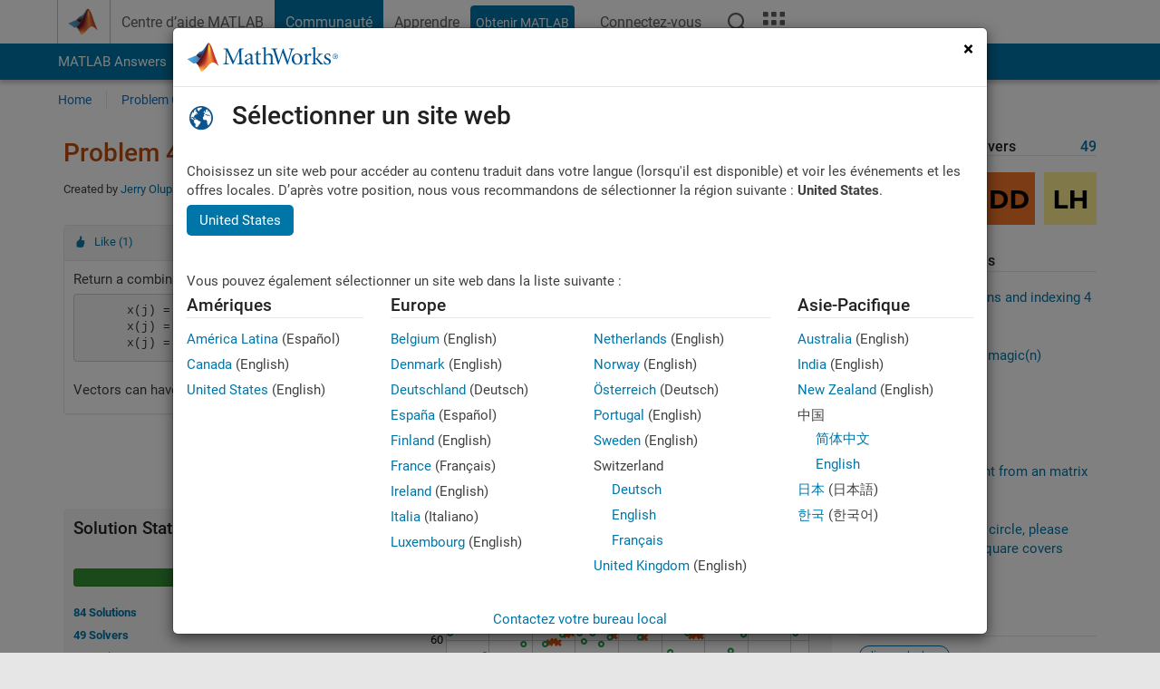

--- FILE ---
content_type: text/javascript; charset=utf-8
request_url: https://fr.mathworks.com/matlabcentral/cody/problems/44268/difficulty?show_first_rate_message=false
body_size: 682
content:
$("#problem_44268_difficulty_component").html("<div class=\"row add_margin_0\">\n  <div class=\"col-xs-12\">\n    <div class=\"pull-left\">\n      <div id=\"problem_difficulty_component\">\n      <\/div>\n    <\/div>\n  <\/div>\n<\/div>\n<script>\n    var node = document.getElementById(\"problem_difficulty_component\");\n    var props =  JSON.parse(\'{\"user\":{\"hasSolvedProblem\":false,\"hasEnoughPoints\":false,\"id\":null},\"problemId\":\"44268\",\"isFirstSolve\":false,\"baseVoteUrl\":\"https://fr.mathworks.com/matlabcentral/cody/content_labels\",\"baseRatingUrl\":\"https://fr.mathworks.com/matlabcentral/cody/problems/ratings\",\"baseUpdateVoteUrl\":\"https://fr.mathworks.com/matlabcentral/cody/content_labels/update_label\"}\')\n    var onlineLearningCodyAdapter = new OnlineLearningCodyAdapter();\n    onlineLearningCodyAdapter.showProblemHeader(node, props);\n<\/script>")

--- FILE ---
content_type: application/x-javascript;charset=utf-8
request_url: https://smetrics.mathworks.com/id?d_visid_ver=5.2.0&d_fieldgroup=A&mcorgid=B1441C8B533095C00A490D4D%40AdobeOrg&mid=92205121484833841948109349138296772543&ts=1768980355988
body_size: -34
content:
{"mid":"92205121484833841948109349138296772543"}